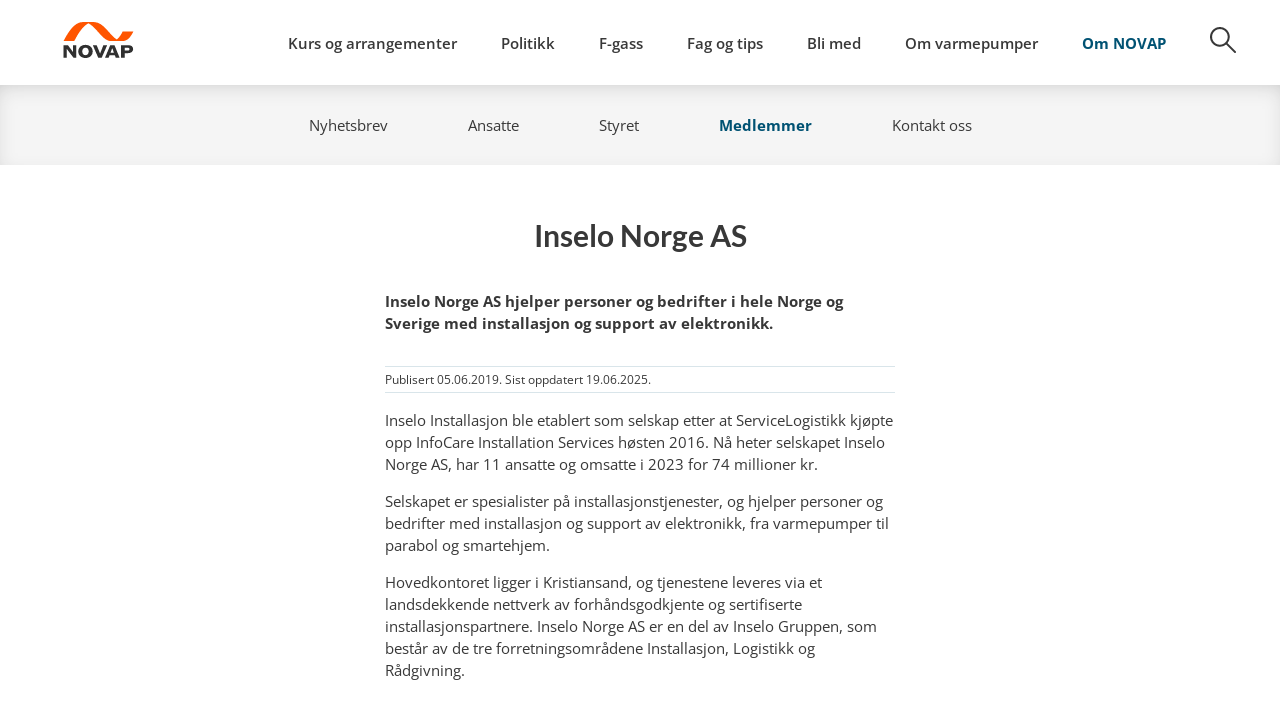

--- FILE ---
content_type: text/html; charset=UTF-8
request_url: https://www.novap.no/om-novap/medlemmer/inselo-installasjon-as
body_size: 4641
content:
<!DOCTYPE html>
<html lang="no">
<head>
    <meta charset="utf-8">
    <meta http-equiv="X-UA-Compatible" content="IE=edge">
    <meta name="viewport" content="width=device-width, initial-scale=1">

    <title>
                            Inselo Installasjon AS – Varmepumpeforeningen
                    </title>

    <link rel="canonical" href="https://www.novap.no/om-novap/medlemmer/inselo-installasjon-as" />
            <!-- SEO -->
    <meta name="description" content="Inselo Installasjon hjelper personer og bedrifter i hele Norge og Sverige med installasjon og support av elektronikk.">
    <meta name="robots" content="all">

<!-- Open Graph -->
    <meta property="og:title" content="Inselo Installasjon AS – Varmepumpeforeningen">
<meta property="og:site_name" content="Norsk Varmepumpeforening">
    


                    
    
        <link rel="apple-touch-icon" sizes="180x180" href="/apple-touch-icon.png">
<link rel="icon" type="image/svg+xml" sizes="32x32" href="/images/2025/favicon-bolge.svg">
<link rel="icon" type="image/svg+xml" sizes="16x16" href="/images/2025/favicon-bolge.svg">
<link rel="manifest" href="/site.webmanifest">
<link rel="mask-icon" href="/images/2025/favicon-bolge.svg" color="#ff5500">
<meta name="msapplication-TileColor" content="#ff5500">
<meta name="theme-color" content="#ffffff">
        
    <style type="text/css">
        /* lato-100 - latin */
        @font-face {
            font-family: 'Lato';
            font-style: normal;
            font-weight: 100;
            font-display: swap;
            src: local(''),
            url(/fonts/lato-v23-latin-100.woff2) format('woff2'), /* Chrome 26+, Opera 23+, Firefox 39+ */
            url(/fonts/lato-v23-latin-100.woff) format('woff'); /* Chrome 6+, Firefox 3.6+, IE 9+, Safari 5.1+ */
        }
        /* lato-300 - latin */
        @font-face {
            font-family: 'Lato';
            font-style: normal;
            font-weight: 300;
            font-display: swap;
            src: local(''),
            url(/fonts/lato-v23-latin-300.woff2) format('woff2'), /* Chrome 26+, Opera 23+, Firefox 39+ */
            url(/fonts/lato-v23-latin-300.woff) format('woff'); /* Chrome 6+, Firefox 3.6+, IE 9+, Safari 5.1+ */
        }
        /* lato-300italic - latin */
        @font-face {
            font-family: 'Lato';
            font-style: italic;
            font-weight: 300;
            font-display: swap;
            src: local(''),
            url(/fonts/lato-v23-latin-300italic.woff2) format('woff2'), /* Chrome 26+, Opera 23+, Firefox 39+ */
            url(/fonts/lato-v23-latin-300italic.woff) format('woff'); /* Chrome 6+, Firefox 3.6+, IE 9+, Safari 5.1+ */
        }
        /* lato-regular - latin */
        @font-face {
            font-family: 'Lato';
            font-style: normal;
            font-weight: 400;
            font-display: swap;
            src: local(''),
            url(/fonts/lato-v23-latin-regular.woff2) format('woff2'), /* Chrome 26+, Opera 23+, Firefox 39+ */
            url(/fonts/lato-v23-latin-regular.woff) format('woff'); /* Chrome 6+, Firefox 3.6+, IE 9+, Safari 5.1+ */
        }
        /* lato-italic - latin */
        @font-face {
            font-family: 'Lato';
            font-style: italic;
            font-weight: 400;
            font-display: swap;
            src: local(''),
            url(/fonts/lato-v23-latin-italic.woff2) format('woff2'), /* Chrome 26+, Opera 23+, Firefox 39+ */
            url(/fonts/lato-v23-latin-italic.woff) format('woff'); /* Chrome 6+, Firefox 3.6+, IE 9+, Safari 5.1+ */
        }
        /* lato-700 - latin */
        @font-face {
            font-family: 'Lato';
            font-style: normal;
            font-weight: 700;
            font-display: swap;
            src: local(''),
            url(/fonts/lato-v23-latin-700.woff2) format('woff2'), /* Chrome 26+, Opera 23+, Firefox 39+ */
            url(/fonts/lato-v23-latin-700.woff) format('woff'); /* Chrome 6+, Firefox 3.6+, IE 9+, Safari 5.1+ */
        }


        /* open-sans-300 - latin */
        @font-face {
            font-family: 'Open Sans';
            font-style: normal;
            font-weight: 300;
            font-display: swap;
            src: local(''),
            url(/fonts/open-sans-v34-latin-300.woff2) format('woff2'), /* Chrome 26+, Opera 23+, Firefox 39+ */
            url(/fonts/open-sans-v34-latin-300.woff) format('woff'); /* Chrome 6+, Firefox 3.6+, IE 9+, Safari 5.1+ */
        }
        /* open-sans-regular - latin */
        @font-face {
            font-family: 'Open Sans';
            font-style: normal;
            font-weight: 400;
            font-display: swap;
            src: local(''),
            url(/fonts/open-sans-v34-latin-regular.woff2) format('woff2'), /* Chrome 26+, Opera 23+, Firefox 39+ */
            url(/fonts/open-sans-v34-latin-regular.woff) format('woff'); /* Chrome 6+, Firefox 3.6+, IE 9+, Safari 5.1+ */
        }
        /* open-sans-600 - latin */
        @font-face {
            font-family: 'Open Sans';
            font-style: normal;
            font-weight: 600;
            font-display: swap;
            src: local(''),
            url(/fonts/open-sans-v34-latin-600.woff2) format('woff2'), /* Chrome 26+, Opera 23+, Firefox 39+ */
            url(/fonts/open-sans-v34-latin-600.woff) format('woff'); /* Chrome 6+, Firefox 3.6+, IE 9+, Safari 5.1+ */
        }
        /* open-sans-700 - latin */
        @font-face {
            font-family: 'Open Sans';
            font-style: normal;
            font-weight: 700;
            font-display: swap;
            src: local(''),
            url(/fonts/open-sans-v34-latin-700.woff2) format('woff2'), /* Chrome 26+, Opera 23+, Firefox 39+ */
            url(/fonts/open-sans-v34-latin-700.woff) format('woff'); /* Chrome 6+, Firefox 3.6+, IE 9+, Safari 5.1+ */
        }
        /* open-sans-300italic - latin */
        @font-face {
            font-family: 'Open Sans';
            font-style: italic;
            font-weight: 300;
            font-display: swap;
            src: local(''),
            url(/fonts/open-sans-v34-latin-300italic.woff2) format('woff2'), /* Chrome 26+, Opera 23+, Firefox 39+ */
            url(/fonts/open-sans-v34-latin-300italic.woff) format('woff'); /* Chrome 6+, Firefox 3.6+, IE 9+, Safari 5.1+ */
        }
        /* open-sans-italic - latin */
        @font-face {
            font-family: 'Open Sans';
            font-style: italic;
            font-weight: 400;
            font-display: swap;
            src: local(''),
            url(/fonts/open-sans-v34-latin-italic.woff2) format('woff2'), /* Chrome 26+, Opera 23+, Firefox 39+ */
            url(/fonts/open-sans-v34-latin-italic.woff) format('woff'); /* Chrome 6+, Firefox 3.6+, IE 9+, Safari 5.1+ */
        }
        /* open-sans-600italic - latin */
        @font-face {
            font-family: 'Open Sans';
            font-style: italic;
            font-weight: 600;
            font-display: swap;
            src: local(''),
            url(/fonts/open-sans-v34-latin-600italic.woff2) format('woff2'), /* Chrome 26+, Opera 23+, Firefox 39+ */
            url(/fonts/open-sans-v34-latin-600italic.woff) format('woff'); /* Chrome 6+, Firefox 3.6+, IE 9+, Safari 5.1+ */
        }
        /* open-sans-700italic - latin */
        @font-face {
            font-family: 'Open Sans';
            font-style: italic;
            font-weight: 700;
            font-display: swap;
            src: local(''),
            url(/fonts/open-sans-v34-latin-700italic.woff2) format('woff2'), /* Chrome 26+, Opera 23+, Firefox 39+ */
            url(/fonts/open-sans-v34-latin-700italic.woff) format('woff'); /* Chrome 6+, Firefox 3.6+, IE 9+, Safari 5.1+ */
        }

    </style>

      <link rel="stylesheet" href="/build/screen.7b3f9502.css" integrity="sha384-WnQDLaB5fUQFlWYeZW915B3N//5u6ncnJZ+Ch6F16Y3yam06jLLbDNZadJcU8NwN">
  
            <script type="text/javascript" src="//script.crazyegg.com/pages/scripts/0131/6388.js" async="async"></script>
</head>
<body class="" >
        <!-- Google Tag Manager -->
<script>(function(w,d,s,l,i){w[l]=w[l]||[];w[l].push({'gtm.start':
      new Date().getTime(),event:'gtm.js'});var f=d.getElementsByTagName(s)[0],
    j=d.createElement(s),dl=l!='dataLayer'?'&l='+l:'';j.async=true;j.src=
    'https://www.googletagmanager.com/gtm.js?id='+i+dl;f.parentNode.insertBefore(j,f);
  })(window,document,'script','dataLayer','GTM-PKVDXH3');</script>
<!-- End Google Tag Manager -->

                <header class="section header-section">
  <div class="section-inner header-section-inner">

    <a title="Trykk her for hjem" class="main-header-logo" href="/"><img
        width="117" height="36"
        src="/images/2025/novap_2025.svg"
        alt="Trykk her for hjem"/></a>
    


  <nav id="top-menu">
    <ul class="top-menu-ul unstyled">

              <li
          class="top-menu-item ">

          <a class="top-menu-item-link"  href=      /arrangement
  >Kurs og arrangementer</a>
        </li>
              <li
          class="top-menu-item ">

          <a class="top-menu-item-link"  href=      /politikk/politikk-utspill
  >Politikk</a>
        </li>
              <li
          class="top-menu-item ">

          <a class="top-menu-item-link"  href=      /f-gass
  >F-gass</a>
        </li>
              <li
          class="top-menu-item ">

          <a class="top-menu-item-link"  href=      /fag-og-tips
  >Fag og tips</a>
        </li>
              <li
          class="top-menu-item ">

          <a class="top-menu-item-link"  href=      /medlemssenter
  >Bli med</a>
        </li>
              <li
          class="top-menu-item ">

          <a class="top-menu-item-link"  href=      /om-varmepumper
  >Om varmepumper</a>
        </li>
              <li
          class="top-menu-item top-menu-item-active">

          <a class="top-menu-item-link"  href=      /om-novap
  >Om NOVAP</a>
        </li>
            <li>
        <a class="top-menu-search-link" aria-label="Søk"
           href="/search">
          <svg class="top-menu-search" xmlns="http://www.w3.org/2000/svg"
               width="26" height="26" viewBox="0 0 1024 1024">
            <defs>
              <style>.cls-1 {
                      fill: #383838;
                  }</style>
            </defs>
            <title>icon-</title>
            <path class="cls-1"
                  d="M1012,954.08,691.62,633.63a387.32,387.32,0,0,0,86.62-244.5C778.24,174.56,603.68,0,389.12,0S0,174.56,0,389.13,174.56,778.26,389.12,778.26a387.26,387.26,0,0,0,244.58-86.7L954.08,1012A41,41,0,0,0,1012,954.08ZM81.92,389.13c0-169.41,137.8-307.21,307.2-307.21s307.2,137.8,307.2,307.21-137.8,307.2-307.2,307.2S81.92,558.53,81.92,389.13Z"/>
          </svg>
        </a>
      </li>
      <li class="search-spacer">&nbsp;</li>
      <li class="search-container-mobile">
        <form action="/search" method="get" class="search-form-mobile">
          <div class="search-input-icon">
            <button type="submit" class="search-submit-mobile" aria-label="Søk">
              <svg class="top-menu-search" xmlns="http://www.w3.org/2000/svg"
                   width="30" height="30" viewBox="0 0 1024 1024">
                <defs>
                  <style>.cls-1 {
                          fill: #383838;
                      }</style>
                </defs>
                <title>icon-</title>
                <path class="cls-1"
                      d="M1012,954.08,691.62,633.63a387.32,387.32,0,0,0,86.62-244.5C778.24,174.56,603.68,0,389.12,0S0,174.56,0,389.13,174.56,778.26,389.12,778.26a387.26,387.26,0,0,0,244.58-86.7L954.08,1012A41,41,0,0,0,1012,954.08ZM81.92,389.13c0-169.41,137.8-307.21,307.2-307.21s307.2,137.8,307.2,307.21-137.8,307.2-307.2,307.2S81.92,558.53,81.92,389.13Z"/>
              </svg>
            </button>

            <input id="search-input" type="search" name="query" class="search-field" value=""
                   placeholder="Søk"/>
          </div>


        </form>
      </li>
          </ul>
    <button class="hamburger hamburger--spring" type="button" aria-label="Menu"
            aria-controls="navigation" aria-expanded="true/false">
        <span class="hamburger-box">
          <span class="hamburger-inner"></span>
        </span> <span class="hamburger-label">meny</span>
    </button>
  </nav>

  </div>

</header>
    <header class="header-sub">
    <nav id="submenu">
      <ul class="unstyled header-sub-menu">
                  <li
            class="header-sub-item ">
                          <a href="/om-novap/nyhetsbrev">
                Nyhetsbrev</a>
                      </li>
                  <li
            class="header-sub-item ">
                          <a href="/om-novap/ansatte">
                Ansatte</a>
                      </li>
                  <li
            class="header-sub-item ">
                          <a href="/om-novap/styret">
                Styret</a>
                      </li>
                  <li
            class="header-sub-item header-sub-active">
                          <a href="/om-novap/medlemmer">
                Medlemmer</a>
                      </li>
                  <li
            class="header-sub-item ">
                          <a href="/om-novap/kontakt-oss">
                Kontakt oss</a>
                      </li>
              </ul>
    </nav>
  </header>

    
                <main role="main">
            <div class="ArticlePage">
  <article class="ArticlePage">
    
      <div class="ArticlePage-start ">
                  <h1>Inselo Norge AS</h1>
                    <p >
            Inselo Norge AS hjelper personer og bedrifter i hele Norge og Sverige med installasjon og support av elektronikk.
          </p>
                        </div>
                              <div class="ArticlePage-byline">

                  Publisert 05.06.2019.                       Sist oppdatert 19.06.2025.
                                </div>
          
            <div class="ArticlePage-body wysiwig">
              <p>Inselo Installasjon ble etablert som selskap etter at ServiceLogistikk kjøpte opp InfoCare Installation Services høsten 2016. Nå heter selskapet Inselo Norge AS, har 11 ansatte og omsatte i 2023 for 74 millioner kr. </p>

<p>Selskapet er spesialister på installasjonstjenester, og hjelper personer og bedrifter med installasjon og support av elektronikk, fra varmepumper til parabol og smartehjem.</p>

<p>Hovedkontoret ligger i Kristiansand, og tjenestene leveres via et landsdekkende nettverk av forhåndsgodkjente og sertifiserte installasjonspartnere. Inselo Norge AS er en del av Inselo Gruppen, som består av de tre forretningsområdene Installasjon, Logistikk og Rådgivning. </p>

<p><br>
<strong>Inselo Norge AS</strong><br>
Vige Havnevei 4<br>
4633 Kristiansand S<br>
<a href="http://www.inselo.no/" target="_blank" data-href="http://www.inselo.no/">www.inselo.no/</a><br>
support@inselo.no<br>
Telefon: 23 00 59 90</p>
      </div>
    
    
  </article>
    </div>
<div class="container">
      <div class="border"></div>
    
</div>
</div>

    </main>

                <footer class="footer">
    <div class="FooterMenu">
  <ul class="FooterMenu-root unstyled">
                  <li class="FooterMenu-item">

          <a href="https://www.mynewsdesk.com/no/novap" target="_blank"  >Presserom</a>
          <ul class="FooterMenu-subItems unstyled">


                      </ul>
        </li>
              <li class="FooterMenu-item">

          <a href="/f-gass"   >F-gass</a>
          <ul class="FooterMenu-subItems unstyled">


                                          <li class="FooterMenu-subItem">
                  <a href="/f-gass/novap-digital" >
                    Novap Digital
                  </a></li>
                                    </ul>
        </li>
              <li class="FooterMenu-item">

          <a href="/arrangement"   >Kurskalender</a>
          <ul class="FooterMenu-subItems unstyled">


                                          <li class="FooterMenu-subItem">
                  <a href="/arrangement/vare-kurs" >
                    Våre kurs
                  </a></li>
                              <li class="FooterMenu-subItem">
                  <a href="/kurs" >
                    Kurslokasjoner
                  </a></li>
                              <li class="FooterMenu-subItem">
                  <a href="https://kurs.novap.no/login/index.php" target="_blank">
                    Kursportal
                  </a></li>
                              <li class="FooterMenu-subItem">
                  <a href="/arrangement/arrangementer" >
                    Arrangementer
                  </a></li>
                                    </ul>
        </li>
              <li class="FooterMenu-item">

          <a href="/politikk"   >Politiske saker</a>
          <ul class="FooterMenu-subItems unstyled">


                                          <li class="FooterMenu-subItem">
                  <a href="/politikk/politikk-utspill" >
                    NOVAP mener
                  </a></li>
                              <li class="FooterMenu-subItem">
                  <a href="/politikk/horingssvar" >
                    Høringssvar
                  </a></li>
                              <li class="FooterMenu-subItem">
                  <a href="/politikk/innlegg" >
                    Innlegg
                  </a></li>
                              <li class="FooterMenu-subItem">
                  <a href="/politikk/lover-og-regler" >
                    Lover og regler
                  </a></li>
                              <li class="FooterMenu-subItem">
                  <a href="/politikk/statsbudsjettet" >
                    Statsbudsjettet
                  </a></li>
                                    </ul>
        </li>
              <li class="FooterMenu-item">

          <a href="/om-novap"   >Om NOVAP</a>
          <ul class="FooterMenu-subItems unstyled">


                                          <li class="FooterMenu-subItem">
                  <a href="/om-novap/kontakt-oss" >
                    Kontakt oss
                  </a></li>
                              <li class="FooterMenu-subItem">
                  <a href="/om-novap/ansatte" >
                    Ansatte
                  </a></li>
                              <li class="FooterMenu-subItem">
                  <a href="/om-novap/styret" >
                    Styret
                  </a></li>
                              <li class="FooterMenu-subItem">
                  <a href="/om-novap/medlemmer" >
                    Medlemmer
                  </a></li>
                                    </ul>
        </li>
              <li class="FooterMenu-item">

          <a href="/medlemssenter"   >Medlemskap</a>
          <ul class="FooterMenu-subItems unstyled">


                                          <li class="FooterMenu-subItem">
                  <a href="/medlemssenter/fordeler" >
                    Bli godkjent
                  </a></li>
                              <li class="FooterMenu-subItem">
                  <a href="/medlemssenter/medlemskap" >
                    Bli medlem
                  </a></li>
                              <li class="FooterMenu-subItem">
                  <a href="/medlemssenter/medlemsfordeler" >
                    Medlemsfordeler
                  </a></li>
                              <li class="FooterMenu-subItem">
                  <a href="/medlemssenter/hva-gjor-novap" >
                    Hva gjør NOVAP?
                  </a></li>
                                    </ul>
        </li>
              <li class="FooterMenu-item">

          <a href="/fag-og-tips"   >Fag og tips</a>
          <ul class="FooterMenu-subItems unstyled">


                      </ul>
        </li>
            </ul>
</div>
    <div class="footer-bottom">
        <a title="Trykk her for hjem" class="footer-logo" href="/"> <img width="130" height="40" src="/images/2025/novap_2025.svg" alt="Trykk her for hjem"/> </a>
        <p class="footer-bottom-desc">Norsk Varmepumpeforening er en uavhengig interesseorganisasjon som arbeider for økt anvendelse av varmepumper i det norske energisystemet. <a href="/personvernerklaring">Personvern</a></a></p>
    </div>
</footer>
    
        <script  src="/scripts/jquery-3.3.1.min.js"></script>

<script type="text/javascript">
function menu ($) {
  $('.hamburger').on('click', function  (event) {



    event.preventDefault();
    this.classList.toggle('is-active');
    if (this.classList.contains('is-active')) {
      $('.top-menu-ul').addClass('top-menu-ul-shown')
      $('body').addClass('top-menu-shown')
    } else {
      $('.top-menu-ul').removeClass('top-menu-ul-shown')
      $('body').removeClass('top-menu-shown')
    }
  })

  $('.search-container-mobile .search-field').on('input', function() {
    if (this.value) {
      $('.search-submit').css({color: '#005273'})
    }
  })

}



$(document).ready(function () {
  menu($)
});
</script>
        <!-- Google Tag Manager (noscript) -->
    <noscript><iframe src="https://www.googletagmanager.com/ns.html?id=GTM-PKVDXH3"
                      height="0" width="0" style="display:none;visibility:hidden"></iframe></noscript>
    <!-- End Google Tag Manager (noscript) -->
</body>
</html>


--- FILE ---
content_type: text/css
request_url: https://www.novap.no/build/screen.7b3f9502.css
body_size: 9233
content:
:root{--article-width:510px}

/*!
Pure v1.0.0
Copyright 2013 Yahoo!
Licensed under the BSD License.
https://github.com/yahoo/pure/blob/master/LICENSE.md
*/
/*!
normalize.css v^3.0 | MIT License | git.io/normalize
Copyright (c) Nicolas Gallagher and Jonathan Neal
*/
/*! normalize.css v3.0.3 | MIT License | github.com/necolas/normalize.css */html{-ms-text-size-adjust:100%;-webkit-text-size-adjust:100%;font-family:sans-serif}body{margin:0}article,aside,details,figcaption,figure,footer,header,hgroup,main,menu,nav,section,summary{display:block}audio,canvas,progress,video{display:inline-block;vertical-align:baseline}audio:not([controls]){display:none;height:0}[hidden],template{display:none}a{background-color:transparent}a:active,a:hover{outline:0}abbr[title]{border-bottom:1px dotted}b,strong{font-weight:700}dfn{font-style:italic}h1{font-size:2em;margin:.67em 0}mark{background:#ff0;color:#000}small{font-size:80%}sub,sup{font-size:75%;line-height:0;position:relative;vertical-align:baseline}sup{top:-.5em}sub{bottom:-.25em}img{border:0}svg:not(:root){overflow:hidden}figure{margin:1em 40px}hr{box-sizing:content-box;height:0}pre{overflow:auto}code,kbd,pre,samp{font-family:monospace,monospace;font-size:1em}button,input,optgroup,select,textarea{color:inherit;font:inherit;margin:0}button{overflow:visible}button,select{text-transform:none}button,html input[type=button],input[type=reset],input[type=submit]{-webkit-appearance:button;cursor:pointer}button[disabled],html input[disabled]{cursor:default}button::-moz-focus-inner,input::-moz-focus-inner{border:0;padding:0}input{line-height:normal}input[type=checkbox],input[type=radio]{box-sizing:border-box;padding:0}input[type=number]::-webkit-inner-spin-button,input[type=number]::-webkit-outer-spin-button{height:auto}input[type=search]{-webkit-appearance:textfield;box-sizing:content-box}input[type=search]::-webkit-search-cancel-button,input[type=search]::-webkit-search-decoration{-webkit-appearance:none}fieldset{border:1px solid silver;margin:0 2px;padding:.35em .625em .75em}legend{border:0;padding:0}textarea{overflow:auto}optgroup{font-weight:700}table{border-collapse:collapse;border-spacing:0}td,th{padding:0}.hidden,[hidden]{display:none!important}.pure-img{display:block;height:auto;max-width:100%}*,:after,:before{box-sizing:border-box;-moz-box-sizing:border-box;-webkit-box-sizing:border-box}html{font-size:100%}body,html{background:#fff}body{color:#383838;font-family:Open Sans,sans-serif;font-size:15px;letter-spacing:0;line-height:1.5;text-align:left}.unstyled{list-style-type:none;padding:0}.no-underline{text-decoration:none}.headline,h1,h2,h3,h4,h5,h6{font-family:Lato,Arial,sans-serif;letter-spacing:0;margin:0 0 8px}h1,h2,h3,h4,h5{color:#383838}h1{font-size:30px}h2{font-size:22px}h3{font-size:20px}h4{font-size:18px}h5{font-size:1rem}p{color:#383838;font-size:15px;letter-spacing:0;line-height:22px;margin-top:0;text-align:left}a{color:#005273}img{image-rendering:-webkit-optimize-contrast}button{outline:none}button::-moz-focus-inner{border:0;padding:0}.section-inner{display:flex;justify-content:center;margin:0 auto;max-width:1200px;min-width:1024px}@media screen and (max-width:1024px){.section-inner{margin:0;min-width:100%;padding:0 10px}}.hidden,.mobile-only{display:none}@media screen and (max-width:1024px){.medium-only{display:initial}}@media screen and (max-width:768px){.mobile-only{display:initial}.hide-on-mobile{display:none}}.sr-only{clip:rect(0,0,0,0);border-width:0;height:1px;margin:-1px;overflow:hidden;padding:0;position:absolute;white-space:nowrap;width:1px}

/*!
 * Hamburgers
 * @description Tasty CSS-animated hamburgers
 * @author Jonathan Suh @jonsuh
 * @site https://jonsuh.com/hamburgers
 * @link https://github.com/jonsuh/hamburgers
 */.hamburger{background-color:transparent;border:0;color:inherit;cursor:pointer;display:inline-block;font:inherit;margin:0;overflow:visible;padding:0;text-transform:none;transition-duration:.15s;transition-property:opacity,filter;transition-timing-function:linear}.hamburger:hover{opacity:.7}.hamburger-box{display:inline-block;height:17px;position:relative;width:27px}.hamburger-inner{display:block;margin-top:-1.5px;top:50%}.hamburger-inner,.hamburger-inner:after,.hamburger-inner:before{background-color:#383838;border-radius:6px;height:3px;position:absolute;transition-duration:.15s;transition-property:transform;transition-timing-function:ease;width:27px}.hamburger-inner:after,.hamburger-inner:before{content:"";display:block}.hamburger-inner:before{top:-7px}.hamburger-inner:after{bottom:-7px}.hamburger--spring .hamburger-inner{top:1.5px;transition:background-color 0s linear .13s}.hamburger--spring .hamburger-inner:before{top:7px;transition:top .1s cubic-bezier(.33333,.66667,.66667,1) .2s,transform .13s cubic-bezier(.55,.055,.675,.19)}.hamburger--spring .hamburger-inner:after{top:14px;transition:top .2s cubic-bezier(.33333,.66667,.66667,1) .2s,transform .13s cubic-bezier(.55,.055,.675,.19)}.hamburger--spring.is-active .hamburger-inner{background-color:transparent;transition-delay:.22s}.hamburger--spring.is-active .hamburger-inner:before{top:0;transform:translate3d(0,7px,0) rotate(45deg);transition:top .1s cubic-bezier(.33333,0,.66667,.33333) .15s,transform .13s cubic-bezier(.215,.61,.355,1) .22s}.hamburger--spring.is-active .hamburger-inner:after{top:0;transform:translate3d(0,7px,0) rotate(-45deg);transition:top .2s cubic-bezier(.33333,0,.66667,.33333),transform .13s cubic-bezier(.215,.61,.355,1) .22s}.header-section{box-shadow:0 2px 14px 0 hsla(0,0%,67%,.5);padding:0 2rem}.header-section-inner{align-items:center;flex-direction:row}.main-header-logo{flex-grow:2;margin:22px 0}.top-menu-shown .header-section,.top-menu-shown .top-menu-ul{background:#e4edf1}.top-menu-ul{align-items:center;display:flex}.top-menu-item-link{color:#383838;display:block;font-weight:600;letter-spacing:0;line-height:16px;padding:0 22px;text-align:center;text-decoration:none}.top-menu-item-link:hover{text-decoration:underline}.top-menu-item-active .top-menu-item-link{color:#005273;font-weight:bolder}.top-menu-search-link{padding:0 0 0 22px}.top-menu-search path{fill:#383838}.hamburger,.search-container-mobile{display:none}.header-sub{background:#f5f5f5;box-shadow:inset 0 6px 26px -13px #aaa}.header-sub-menu{height:80px;margin:0 auto;max-width:1024px}.header-sub-item a,.header-sub-menu{align-items:center;display:flex;justify-content:center}.header-sub-item a{color:#383838;padding:1rem 2.5rem;text-align:center;text-decoration:none}.header-sub-active a{color:#005273;font-weight:700}@media screen and (max-width:600px){.header-sub-item a{margin:7px 0;padding:0 1rem;text-decoration:none;white-space:nowrap}.header-sub-menu{flex-wrap:wrap;width:100%}.hamburger-label{position:relative;top:-5px}}@media screen and (max-width:580px){.header-sub-item a{border-right:1px solid #ccc;padding:0 6px;text-decoration:none}.header-sub-item:last-of-type a{border-right:none}.header-sub-menu{height:auto;min-height:50px}}@media screen and (max-width:1024px){.hamburger{display:block}ul.top-menu-ul{align-items:flex-start;background:#fff;display:flex;flex-direction:column;height:calc(100vh - 69px);left:0;max-height:0;opacity:.2;overflow:hidden;padding:2rem 0 0;position:absolute;top:69px;transition:.3s ease;visibility:hidden;width:100%}ul.top-menu-ul-shown{background:#fff;max-height:2000px;opacity:1;overflow:auto;position:fixed;transition:.5s ease;visibility:visible}.top-menu-item{display:block;padding:1rem;width:100%}.top-menu-item-link{color:#005273;display:block;font-size:20px;font-weight:600;letter-spacing:.5px;line-height:16px;margin:.5rem 10px;padding:0;text-align:center;text-decoration:none;width:100%}.top-menu-search-link{display:none}.search-spacer{display:block;flex-grow:2}.search-container-mobile{background:#fff;display:flex;justify-content:center;margin:0;padding:2rem 2rem 6rem;width:100%}.search-input-icon{display:flex}.search-field{align-items:center;border:none;border-radius:0;display:flex;flex-grow:1;font-size:26px;height:62px;padding:0 .5rem;width:100%}.search-field:focus{border:none}.search-submit-mobile{align-items:center;background:transparent;border:0;color:transparent;display:inline-flex;font-size:24px;height:62px;justify-content:center}}.footer{align-items:center;background:#efefef;display:flex;flex-direction:column;margin:3rem 0 0;padding:64px 0}.footer-bottom,.footer-menu{display:flex;max-width:1024px}.footer-menu{justify-content:space-between;margin:0 0 75px;width:100%}.footer-menu-list{margin:0 1rem 0 0;max-width:240px}.footer-menu-list li{letter-spacing:.5px;margin-bottom:1rem;text-align:left}.footer-menu-list li a{color:#383838;font-size:15px;font-weight:600;text-decoration:none}.footer-menu-title{color:#005273;font-size:15px;font-weight:700;margin-bottom:2rem}.footer-bottom{height:40px}.footer-logo{display:block}.footer-bottom-desc{line-height:1.4;margin:0 140px 0 60px;max-width:640px}.footer-so-me{display:flex}.footer-so-me form{height:30px;margin:0 15px;width:30px}.footer-so-me form input{background-color:#005273;background-position:50%;background-repeat:no-repeat;background-size:22px;border:none;border-radius:2px;cursor:pointer;height:30px;outline:none;width:30px}.footer-so-me form input:hover{transision:.5s linear;opacity:.5;transform:scale(1.03)}@media screen and (max-width:1024px){.footer{padding:64px 1rem}.footer-bottom{flex-direction:column;height:auto}.footer-logo{margin:0 auto}.footer-bottom-desc{margin:1rem auto;text-align:center}.footer-so-me{margin:0 auto}.footer-menu{flex-wrap:wrap;justify-content:center}ul.footer-menu-list{margin-bottom:2rem;min-width:45%;width:50%}.footer-menu-list li{margin-bottom:0}.footer-menu-title{margin-bottom:.5rem}}@media screen and (max-width:600px){ul.footer-menu-list{margin-bottom:2rem;min-width:100%;width:100%}.footer-menu-list li{text-align:center}.footer-menu{flex-direction:column;justify-content:top}}.header-image{background:no-repeat;background-color:#005273;background-size:cover;display:flex;height:450px;margin-bottom:95px;width:100%}.header-image-centrist{display:flex;flex-direction:column;height:100%;justify-content:space-between;margin:auto;max-width:1440px;width:100%}.header-image-content{margin:auto 0 0 190px;max-width:650px;padding-bottom:1.5rem}.header-image-content,.header-image-message>*{color:#fff;font-family:Lato,sans-serif;font-size:22px;font-style:italic;line-height:25px;text-shadow:.5px .5px 20px #000}.header-image-message>*{letter-spacing:0;text-align:left}.header-image-headline{color:#fff;font-family:Lato,sans-serif;font-size:50px;font-weight:700;line-height:55px;text-align:left;text-shadow:.5px .5px 20px #000}.header-image-top{color:#fff;margin:24px auto 0;max-width:1280px;padding:0 2rem;width:100%}.header-image-top-item{color:#fff;font-family:Lato,sans-serif;font-size:13px;line-height:25px}a.header-image-top-item{font-style:italic}.header-image-btn{background:#ed2c22;color:#fff;display:inline-block;font-size:15px;font-weight:700;height:52px;letter-spacing:.25px;line-height:52px;margin:1.6rem 0 0;text-align:center;text-decoration:none;width:270px}.header-image-bottom{color:#fff;font-size:15px;line-height:25px;margin:auto 0 0;padding:0 0 40px 22px;text-align:left}@media screen and (max-width:1280px){.header-image-content{margin:150px 0 0 100px}}@media screen and (max-width:1024px){.header-image{height:370px;width:100%}.header-image-content{margin:5rem 22px 4rem}.header-image-headline{font-size:30px;line-height:1.2}.header-image-bottom{padding:0 22px 2rem}}@media screen and (max-width:600px){.header-image{height:auto;width:100%}.header-image-content{margin:3rem 1rem;text-align:center}.header-image-headline{font-size:26px;text-align:center}.header-image-bottom{padding:0 2rem 2rem}}.ArticlePage-start{display:flex;flex-direction:column;padding:3rem 0 2rem}.ArticlePage-start h1,.ArticlePage-start p{font-weight:700;margin:0 auto 1rem;max-width:510px;width:100%}.ArticlePage-start p:last-of-type{margin-bottom:0}.ArticlePage-start h1{margin-bottom:2rem;text-align:center}.ArticlePage-start-no-body h1{margin-bottom:0}.ArticlePage article{align-items:center;display:flex;flex-direction:column;margin:0 auto;max-width:1280px}.ArticlePage-body{margin:0 auto;max-width:510px}.ArticlePage-body img{max-width:100%}.ArticlePage-image{margin:1rem auto;max-width:510px}.ArticlePage-byline{align-items:center;border-color:rgba(179,204,213,.5);border-style:solid;border-width:1px 0;box-sizing:border-box;display:flex;font-size:.75rem;height:27px;margin:0 0 1rem;max-width:510px;padding:0;width:100%}.ArticlePage-byline img{display:inline-block;height:25px;margin:0 .5rem 0 0;width:25px}@media screen and (max-width:1280px){.ArticlePage article{margin:0 10px}}.ArticleBodyContinuationPagePart{margin:0 auto;max-width:510px}.ArticleBodyContinuationPagePart img{max-width:100%}.EventSeries{align-items:flex-start;justify-content:center}.EventSeries-article{max-width:600px;width:100%}.EventSeries-sidebar{display:block;margin:0 0 0 130px;max-width:300px;width:100%}.EventSeries-blue-btn{background:#005273;color:#fff;display:block;font-size:20px;font-weight:700;height:70px;line-height:70px;text-align:center;text-decoration:none;width:100%}.EventSeries-price{background:#e4edf1;margin:1rem 0;padding:1.5rem 3rem 40px;width:100%}.EventSeries-price-title{color:#383838;font-size:15px;font-weight:700;line-height:22px;margin:0 0 10px;text-align:center;text-transform:uppercase}.EventSeries-price-price{color:#383838;font-family:Lato,Arial,sans-serif;font-size:30px;font-weight:700;line-height:1.3;margin:0 0 4px;text-align:center}.EventSeries-price-desc{color:#383838;font-size:15px;line-height:22px;margin:0 0 1rem;text-align:center}.EventSeries-price-or{margin:1rem 0}.EventSeries-price-skip{color:#383838;font-size:13px;font-style:italic;line-height:22px;margin:0 0 1rem;text-align:center}@media screen and (max-width:1024px){.EventSeries-sidebar{margin:0 0 0 20px}.EventSeries-article{max-width:100%}.EventSeries{padding:0 20px}}@media screen and (max-width:700px){.EventSeries{flex-direction:column}.EventSeries-sidebar{margin:0;max-width:100%;order:1}.EventSeries-article{order:2;width:100%}}.NovapForm{margin:0 auto;max-width:460px}.NovapForm,.NovapForm .form-group{display:flex;flex-direction:column}.NovapForm .form-group{margin:0 auto 20px;width:100%}.NovapForm .control-label{color:#fff;display:block;font-size:10px;margin-bottom:2px;order:0;transition:1s;width:100%}.NovapForm .form-control{border:1px solid #979797;height:46px;line-height:46px;order:1;padding:10px;width:100%}.NovapForm textarea.form-control{height:auto;line-height:normal;min-height:6em;resize:height}.NovapForm .form-control:focus+.control-label,.NovapForm .with-value+.control-label{color:#383838}.NovapForm .with-value:valid+.control-label{color:#0d8611}.NovapForm .with-value:invalid+.control-label{color:#c10808;font-weight:700}.NovapForm .submit-button{background:#0d8611;border:1px solid #0d8611;color:#fff;display:block;font-family:Lato,Arial,sans-serif;font-size:1.3333rem;font-weight:700;height:73px;margin:15px 0 0;width:100%}.hero-image{background:no-repeat;background-size:cover;display:flex;height:470px;margin-bottom:55px;width:100%}.hero-image-text-blur a{text-shadow:none}.hero-image-text-blur{text-shadow:0 0 8px rgba(0,0,0,.8),2px 2px 4px #000}.hero-image-centrist{display:flex;flex-direction:column;height:100%;justify-content:space-between;margin:auto;max-width:1024px;width:100%}.hero-image-content{color:#fff;font-family:Lato,sans-serif;font-size:22px;line-height:25px;margin:70px 0 0 22px;max-width:650px}.hero-image-headline{color:#fff;font-family:Lato,sans-serif;font-size:50px;font-weight:700;line-height:55px;text-align:left}.hero-image-btn{background:#f50;color:#fff;display:inline-block;font-size:15px;font-style:normal;font-weight:700;height:52px;letter-spacing:.25px;line-height:52px;margin:1.6rem 0 0;text-align:center;text-decoration:none;width:270px}.hero-image-bottom{color:#fff;font-size:15px;line-height:25px;margin:auto 0 0;padding:0 0 40px 22px;text-align:left}.hero-image-bottom-inner{background:rgba(0,0,0,.3);border-radius:5px;display:inline-block;padding:5px}@media screen and (max-width:1440px){.hero-image{height:470px;width:100%}.hero-image-bottom{padding:0 0 20px 22px}}@media screen and (max-width:1367px){.hero-image{height:435px;width:100%}.hero-image-content{margin:50px 0 0 22px}}@media screen and (max-width:1024px){.hero-image{height:370px;width:100%}.hero-image-content{margin:5rem 2rem 1rem}.hero-image-headline{font-size:30px;line-height:1.2}.hero-image-bottom{padding:0 2rem 2rem}}@media screen and (max-width:760px){.hero-image{height:auto;width:100%}.hero-image-content{margin:3rem 1rem;text-align:center}.hero-image-headline{font-size:26px;text-align:center}.hero-image-bottom{padding:0 2rem 2rem}}.artikkelliste-flex{display:flex;justify-content:center}.artikkelliste-3-aside,.artikkelliste-3-img{width:100%}.artikkelliste-3-img-a{background-position:50%;background-size:cover;display:block;padding-top:66.66%}.artikkelliste-third{flex-grow:1;max-width:33.33333%;padding:0 12px}.artikkelliste-3-aside-no-images .artikkelliste-third{margin:0 0 2rem;padding:0 3rem}.artikkelliste-3-aside-no-images .artikkelliste-3-headline{margin:0}.artikkelliste-3-headline a{color:#383838;font-family:Lato,sans-serif;font-size:20px;font-weight:700}.artikkelliste-more-link{align-items:center;color:#383838;display:flex;line-height:32px}.artikkelliste-load-more{align-items:center;display:flex;justify-content:center;line-height:32px;margin-bottom:2rem}.artikkelliste-load-more a{color:#383838;margin:0 1rem}.artikkelliste-prev{display:block}.artikkelliste-more-link svg{fill:#f50;margin-left:20px}@media screen and (min-width:750px) and (max-width:1440px){.artikkelliste{padding:0 1rem}}@media screen and (max-width:750px){.artikkelliste-flex{flex-direction:column}.artikkelliste-third{max-width:100%}}.Promotion{background:#e4edf1;display:flex}.Promotion-content,.Promotion-image{flex-grow:1;min-width:50%}.Promotion-image{background-size:cover;display:block}.Promotion-text{margin:150px 40px 150px 100px;max-width:470px}.Promotion-link{background:#005273;color:#fff;display:inline-block;font-size:15px;font-weight:700;height:49px;line-height:49px;margin-bottom:40px;text-align:center;text-decoration:none;width:270px}@media screen and (max-width:1024px){.Promotion-text{margin:100px auto;max-width:300px}}@media screen and (max-width:750px){.Promotion-text{margin:40px;max-width:100%}.Promotion{display:block}.Promotion-image{height:150px}.Promotion-content,.Promotion-image{min-width:100%}}.mailchimp{color:#fff;padding:90px;width:100%}.mailchimp label{display:block;font-size:10px;margin-bottom:.5rem;transition:1s;width:100%}.mailchimp-content{align-items:center;background:#005273;display:flex;flex-direction:column;max-width:1200px;padding:60px 0 80px;text-align:center}.mailchimp-title{color:#fff;font-size:30px;font-weight:700;margin:0 0 20px;text-align:center}.mailchimp-description{color:#fff;margin:0 0 45px;max-width:400px}.mailchimp-form{padding:0 2rem;width:100%}.mailchimp-input{background:#fff;color:#383838;max-width:440px;padding:0 1rem;text-align:left;width:100%}.mailchimp-input,.mailchimp-submit{border:0;font-size:15px;height:50px;line-height:50px}.mailchimp-submit{background:#e4edf1;color:#005273;font-weight:700;margin:0 0 0 10px;text-align:center;width:180px}.mailchimp-submit:focus,.mailchimp-submit:hover{background:#fff}.mailchimp-link{background:#e4edf1;border:0;color:#005273;font-size:15px;font-weight:700;height:50px;line-height:50px;margin:0 0 0 10px;text-align:center;text-decoration:none;width:180px}.mailchimp-link:focus,.mailchimp-link:hover{background:#fff;text-decoration:underline}.mailchimp-field{margin:0 auto}@media screen and (max-width:1024px){.mailchimp{padding:1rem}}@media screen and (max-width:700px){.mailchimp-field{flex-direction:column}.mailchimp-submit{margin:1rem auto}}.Event .header-image{margin-bottom:4rem}.Event-inner{margin:0 auto 4rem}.Event-main{margin:0 9rem 4rem 100px;width:612px}.Event-aside{max-width:296px;width:100%}.Event-aside-desktop{position:sticky;top:60px}.Event-aside-warning{background:#f0ed7d;color:#000;margin:0 0 1rem;padding:1rem;text-align:center;width:100%}.Event-tabs{box-shadow:0 2px 14px 0 hsla(0,0%,67%,.5);display:flex;margin:2.3rem 0}.Event-tab{x-width:204px;color:#383838;flex:1;height:54px;line-height:54px;text-align:center;text-decoration:none}.Event-tabs-active{background:#005273;color:#fff}.Event-tab-content{display:none}.Event-tab-active{display:block}.Event-tab-active img{width:100%}.Event-signup-btn{background:#c40;border:2px solid #c40;box-shadow:0 2px 14px 0 #aaa;color:#fff;display:block;font-family:Lato,Arial,sans-serif;font-size:1.33333rem;font-weight:700;height:69px;line-height:69px;margin-bottom:20px;text-align:center;text-decoration:none;width:100%}.Event-signup-btn:focus{background:#009743;border:1px solid #005626}.Event-signup-btn:hover{background:#009743;border:2px solid #005626;transition:.2s ease-in}.Event-pricebox{background:#e4edf1;padding:1.4rem 2rem 2.5rem;text-align:center;width:100%}.Event-pricebox-or{margin:1rem 0}.Event-pricebox-price{font-size:2rem;font-weight:700}.Event-pricebox-other-event{display:block;margin-top:.5rem}@media screen and (max-width:1366px){.Event-main{margin:0 5rem 4rem 0;max-width:612px}.Event-aside{min-width:200px}}@media screen and (max-width:1024px){.Event-main{margin:0 2rem 4rem 10px}}@media screen and (max-width:768px){.Event-main{margin:0 0 40px}.Event-inner{max-width:460px}.Event-aside-mobile{display:block;margin:20px auto;max-width:460px}.Event-signup-btn{margin-bottom:0}}.EventStart-poi{height:23px;margin:0 5px -5px 0;width:23px}.EventStart-poi path{fill:#005273}.EventStart-place-desc{font-weight:700}.EventStart{font-size:1.2em}.EventStart-date{font-size:1em;margin:0 0 .5rem}.Signup{max-width:580px;width:100%}.SignupSection{border-bottom:1px solid #d9d9d9;margin:15px 0;padding:15px 60px 30px;width:100%}.SignupSection,.SignupSection .EventStart,.SignupSection h1,.SignupSection strong{text-align:center}.SignupForm-error{background:#e35151;border:2px solid #ed2c22;color:#fff;padding:2rem}.SingupForm-subtitle{text-align:center}.SignupForm{display:flex;flex-direction:column;margin:0 auto;max-width:460px}.SignupForm .form-group{display:flex;flex-direction:column;margin:0 auto 20px;width:100%}.SignupForm .control-label{color:#fff;display:block;font-size:10px;margin-bottom:2px;order:0;transition:1s;width:100%}.SignupForm .form-control{border:1px solid #979797;height:46px;line-height:46px;order:1;padding:10px;width:100%}.SignupForm .form-control-error{x-background:#e35151;border:2px solid #ed2c22}.SignupForm fieldset{border-color:#979797;margin:8px 0 20px}.SignupForm fieldset legend{padding:0 3px}.SignupForm fieldset .form-group{margin-bottom:0}.SignupForm fieldset .control-label{display:none}.SignupForm input[type=checkbox],.SignupForm input[type=radio]{accent-color:#005273}.SignupForm .Signup-comment{height:auto;line-height:1.3;min-height:6em;resize:vertical}.SignupForm .Signup-address{margin-bottom:5px;min-height:2em;padding:0 10px}.SignupForm .Signup-postcodes{display:flex;margin-top:10px}.SignupForm .form-postnr{margin-right:10px;max-width:80px}.SignupForm .form-address{margin-bottom:0}.SignupForm .form-control:focus+.control-label,.SignupForm .with-value+.control-label{color:#383838}.SignupForm .with-value:valid+.control-label{color:#0d8611}.SignupForm .with-value:invalid+.control-label{color:#c10808;font-weight:700}.SignupForm input[required]:focus+.control-label:after{color:#c10808;content:" *"}.SignupForm .submit-button{background:#0d8611;border:1px solid #0d8611;color:#fff;display:block;font-family:Lato,Arial,sans-serif;font-size:1.3333rem;font-weight:700;height:73px;margin:15px 0 0;width:100%}.SignupForm-back{color:#383838;display:block;margin:0 auto 30px;text-align:center}.SignupForm-terms{color:#777;margin:40px auto;max-width:460px}.SignupForm-terms>*{color:#777}@media screen and (max-width:760px){.SignupSection{padding:15px}}.SignupFinished{font-size:1rem;margin:200px 0;max-width:450px}.SignupFinished h1{font-size:40px;line-height:1.2;margin-bottom:1rem;text-align:center}.SignupFinished .EventStart,.SignupFinished p{font-size:1em;text-align:center}.SignupFinished .SignupFinished-event-title{margin-top:2rem;text-align:center}.SignupFinished-back{background:#005273;border:1px solid #005273;color:#fff;display:block;font-family:Lato,Arial,sans-serif;font-size:1.3333rem;font-weight:700;height:73px;line-height:73px;margin:30px 0;text-align:center;text-decoration:none;width:100%}@media screen and (max-width:1024px){.SignupFinished{margin:100px 0}.SignupFinished h1{font-size:30px}}.esl{display:flex;flex-wrap:wrap;margin:0 auto;max-width:1280px;padding:0 1rem}.esl-event{margin-bottom:80px;padding:0 12px;width:33.33333%}.esl-img{margin:0 0 20px;max-height:240px;width:100%}.esl-event-link{text-decoration:none}.esl-headline{font-size:30px;line-height:1.3;min-height:2.6em}.esl-body{color:#383838;font-size:15px;margin-bottom:10px;min-height:120px}.esl-body p{margin-bottom:0}.esl-button{background:#005273;color:#fff;display:block;font-size:15px;font-weight:700;height:50px;letter-spacing:0;line-height:50px;text-align:center;text-decoration:none;width:100%}.esl-button:focus,.esl-button:hover{opacity:.7}@media screen and (max-width:720px){.esl{flex-direction:column}.esl-event{width:100%}.esl-body,.esl-headline{min-height:0}}.KursCalendar-title{text-align:center}.KursCalendar-filters-title{color:#383838;font-size:15px;font-weight:700;margin:0 0 1rem;text-align:center}.KursCalendar-filters{align-items:center;display:flex;flex-wrap:wrap;justify-content:center;margin:0 auto 3rem;max-width:950px}.KursCalendar-filter a{border:1px solid #bbb;border-radius:100px;color:#383838;display:block;font-size:13px;height:25px;line-height:25px;margin:6px;overflow:hidden;padding:0 1rem;text-align:center;text-decoration:none}.KursCalendar-filter-active a,.KursCalendar-filter:hover a{background:#e54c00;border:1px solid #e54c00;color:#fff;font-size:13px;letter-spacing:0;text-align:center}.KursCalendar-filter-active a{font-weight:700}.KursCalendar-listing{margin:0 auto 2.5rem;max-width:1000px}.KursCalendar-event{align-items:center;background:#fff;box-shadow:0 0 14px 0 hsla(0,0%,67%,.5);display:flex;height:62px;margin:0 0 20px;width:100%}.KursCalendar-no-course{font-size:1.3rem;text-align:center}.KursCalendar-date{margin:0 30px;width:160px}.KursCalendar-date time{display:inline-block}.KursCalendar-event-mainlink{color:#383838;text-decoration:none}.KursCalendar-event-mainlink:hover .KursCalendar-event{box-shadow:0 0 20px 0 #aaa;transition:.4s linear}.KursCalendar-event-title{color:#383838;flex-grow:2;font-size:1rem;font-weight:700;margin:0 30px 0 0}.KursCalendar-event-price{display:inline-flex;justify-content:space-between;margin:0 30px 0 0;width:90px}.KursCalendar-event-link{background:#f50;border:none;color:#fff;font-weight:700;height:100%;line-height:62px;min-width:230px;text-align:center;text-decoration:none}.KursCalendar-event-link:hover{font-weight:400;opacity:.7;text-decoration:underline}@media screen and (max-width:767px){.KursCalendar-event{flex-direction:column;height:inherit;padding:1rem 0}.KursCalendar-event-title{font-size:1.3rem;margin:1rem auto;order:-1;padding:0 1rem;text-align:center}.KursCalendar-date,.KursCalendar-event-price{justify-content:center;margin:3px auto;text-align:center}.KursCalendar-event-link{line-height:40px;margin:1rem 0}.KursCalendar-filters{margin:0 1rem 3rem}}.ContactUs{display:flex}.ContactUs-img{max-width:50%;object-fit:cover}.ContactUs-text{padding:100px}.ContactUs-h1{color:#383838;font-weight:700;text-align:left}.ContactUs-submit{font-size:15px;font-weight:700;height:49px;line-height:49px;margin:0 auto;text-align:center;width:270px}.ContactUs-submit,.ContactUs-success{background:#005273;border:1px solid #005273;color:#fff}.ContactUs-success{border-radius:5px;padding:1rem}@media screen and (max-width:1024px){.ContactUs-text{padding:40px}}@media screen and (max-width:767px){.ContactUs{flex-direction:column}.ContactUs-img{max-height:200px;max-width:100%}.ContactUs-text{margin:0 auto;max-width:460px}}@media screen and (max-width:400px){.ContactUs-text{margin-top:1rem;padding:0}}.ArticlePageOneAside{margin:1rem auto;max-width:830px;width:100%}.ArticlePageOneAside-article{box-shadow:0 0 14px 0 hsla(0,0%,67%,.5);display:flex;height:fit-content;margin:20px;text-decoration:none}.ArticlePageOneAside-article:hover{box-shadow:0 0 14px 0 rgba(0,82,115,.5)}.ArticlePageOneAside-article h4{margin:0}.ArticlePageOneAside-abstract-wrapper{height:66px;margin-bottom:10px}.ArticlePageOneAside-abstract{color:#383838;line-height:22px;margin-right:-1em;max-height:66px;overflow:hidden;padding-right:1em;position:relative;text-align:justify}.ArticlePageOneAside-abstract:before{bottom:0;content:"...";position:absolute;right:0}.ArticlePageOneAside-abstract:after{background:#fff;content:"";height:1em;margin-top:.2em;position:absolute;right:0;width:1em}.ArticlePageOneAside-img{max-width:296px;min-width:296px;object-fit:cover;width:100%}.ArticlePageOneAside-content{padding:1.5rem 4rem 1.5rem 2rem;position:relative;width:100%}.ArticlePageOneAside-content h4{font-size:1rem}.ArticlePageOneAside-content .ArticlePageOneAside-btn{align-items:center;background:#005273;border:none;color:#fff;display:inline-flex;font-weight:700;height:44px;justify-content:center;outline:none;width:163px}.ArticlePageOneAside-compressed .ArticlePageOneAside-article{height:90px}.ArticlePageOneAside-compressed .ArticlePageOneAside-abstract-wrapper{height:auto;margin-bottom:10px}.ArticlePageOneAside-compressed .ArticlePageOneAside-btn{align-items:center;background:#fff;border:none;color:#ed2c22;display:inline-flex;font-weight:700;height:auto;justify-content:center;margin-right:20px;outline:0;position:absolute;right:0;width:auto}@media screen and (max-width:850px){.ArticlePageOneAside-article{flex-direction:column;height:auto;margin:20px 12px;text-align:center}.ArticlePageOneAside-img{max-height:150px;max-width:100%;min-width:100%;width:100%}.ArticlePageOneAside-content{padding:2rem 2rem 1rem;text-align:center}.ArticlePageOneAside-abstract-wrapper{height:auto}.ArticlePageOneAside-abstract{max-height:100%;text-align:center}}.ArrangementListing{margin:1rem auto;max-width:830px;width:100%}.ArrangementListing-detail{color:#383838}.ArrangementListing-link{box-shadow:0 0 14px 0 hsla(0,0%,67%,.5);display:flex;margin:20px;min-height:190px;text-decoration:none}.ArrangementListing-link:hover{box-shadow:0 0 14px 0 rgba(0,82,115,.5)}.ArrangementListing-link h4{margin:0}.ArrangementListing-abstract-wrapper{height:66px;margin-bottom:10px}.ArrangementListing-abstract{color:#383838;line-height:22px;margin-right:-1em;max-height:66px;overflow:hidden;padding-right:1em;position:relative;text-align:justify}.ArrangementListing-abstract:before{bottom:0;content:"...";position:absolute;right:0}.ArrangementListing-abstract:after{background:#fff;content:"";height:1em;margin-top:.2em;position:absolute;right:0;width:1em}.ArrangementListing-img{max-width:296px;min-width:296px;object-fit:cover;width:100%}.ArrangementListing-content{padding:1.5rem 4rem 1.5rem 2rem}.ArrangementListing-content h4{font-size:1rem}.ArrangementListing-content .ArrangementListing-btn{align-items:center;background:#005273;border:none;color:#fff;display:inline-flex;font-weight:700;height:44px;justify-content:center;outline:none;width:163px}@media screen and (max-width:700px){.ArrangementListing-link{flex-direction:column;margin:20px 0}.ArrangementListing-img{max-height:300px;max-width:100%;min-width:auto}.ArrangementListing-content{padding:1.5rem}}.SignupEvent{margin:0 auto;max-width:580px}.SignupEvent-title{font-size:30px;font-weight:700}.SignupEvent-body,.SignupEvent-footer{margin:2rem 0}.FooterMenu{margin-bottom:64px;max-width:1024px;width:100%}.FooterMenu-root{display:flex;width:100%}.FooterMenu-item{width:25%}.FooterMenu-item>a{color:#005273;display:block;font-family:Lato,sans-serif;font-size:1rem;font-weight:bolder;letter-spacing:.5px;text-decoration:none}.FooterMenu-subItems{margin:2rem 0 0}.FooterMenu-subItem{display:block;margin:0 1rem 1rem 0}.FooterMenu-subItem>a{color:#383838;font-family:Lato,sans-serif;font-weight:600;letter-spacing:.5px;text-decoration:none}@media screen and (max-width:700px){.FooterMenu-root{flex-direction:column}.FooterMenu-item{margin:0 auto;text-align:center;width:100%}.FooterMenu-subItems{margin:0 0 2rem}.FooterMenu-subItem{margin:0}}.VimeoPagePart{margin:1rem auto;max-width:1024px;width:100%}.VimeoPagePart-top{margin:0 auto;max-width:var(--article-width);width:100%}.VimeoPagePart-header{font-size:20px;font-weight:700;margin-bottom:1rem}.VimeoPagePart-description{margin-bottom:1rem}.VimeoPagePart-iframe{margin:auto;max-width:510px;width:100%}.VimeoPagePart-video{margin:1rem auto;max-width:510px;width:100%}.responsive-table{display:flex;flex-direction:column;padding:1rem;width:100%}.responsive-table-text{margin:0 auto;max-width:510px}.responsive-table table{border-color:#ccc;border-radius:4px;margin:1rem auto;width:100%}.responsive-table table thead{font-size:18px}.responsive-table table thead th{font-weight:700;padding:5px 10px}.responsive-table table thead th p{display:inline;font-size:18px;font-weight:700;margin:0;padding:0}.responsive-table table tbody td{font-size:15px;padding:5px 10px}.responsive-table table tbody tr:nth-of-type(odd){background:rgba(0,0,0,.05)}@media screen and (max-width:600px){.responsive-table table{border:0;width:100%}.responsive-table table caption{font-size:1.3em}.responsive-table table thead{clip:rect(0 0 0 0);border:none;height:1px;margin:-1px;overflow:hidden;padding:0;position:absolute;width:1px}.responsive-table table tr{border-bottom:3px solid #ddd;display:block;margin-bottom:1em}.responsive-table table td{x-border-bottom:1px solid #ddd;display:block;font-size:.8em;text-align:left;width:100%}.responsive-table table tbody tr td:first-of-type{font-size:1.1em}.responsive-table table td p:last-of-type{margin-bottom:0}.responsive-table table td:before{content:attr(data-label);display:block;font-weight:700;margin-right:1rem;text-transform:uppercase}.responsive-table table td:last-child{border-bottom:0}}.SignupFgass{margin:100px 0;max-width:450px}.SignupFgass,.SignupFgass h1{font-family:Lato,Arial,sans-serif}.SignupFgass h1{font-size:2.5rem;text-align:center}.SignupFgass p{text-align:left}.SignupFgass .SignupFgass-EventInfo{text-align:center}.SignupFgass .Event-link{display:block;font-size:1.25rem;font-weight:700;margin-bottom:.5rem;margin-top:4rem;text-decoration:none}.SignupFgass .Event-link:hover{text-decoration:underline}.SignupFgass label{display:block;font-family:Lato,Arial,sans-serif;font-size:1.3333rem;font-weight:700;margin-bottom:.5rem;text-align:center}.SignupFgass input{border:1px solid #979797;height:46px;line-height:46px;order:1;padding:10px;width:100%}.SignupFgass button[type=submit]{background:#0d8611;border:1px solid #0d8611;color:#fff;display:block;font-family:Lato,Arial,sans-serif;font-size:1.3333rem;font-weight:700;height:48px;margin:15px 0 0;width:100%}.SignupFgass form{background:#e4edf1;border-radius:5px;margin:2rem 0;padding:2rem}@media screen and (max-width:1024px){.SignupFgass{margin:50px 0}.SignupFgass h1{font-size:30px}.SignupFgass p{margin-left:.5rem;margin-right:.5rem}}.SearchPage-top{background:#005273;color:#fff;padding:2rem;text-align:center}.SearchPage-form{display:flex;margin:2rem;max-width:500px;width:100%}.SearchPage-field{flex-grow:2;margin:0 1rem 0 0}.SearchPage-results{padding-bottom:40px}.SearchPage-desc{margin:1rem auto;max-width:510px}.SearchPage-desc-txt{text-align:center}.SearchPage-result-link{text-decoration:none}.SearchPage-result-link h4:hover,.SearchPage-result-title{text-decoration:underline}.SearchPage-result-title{color:#005273;margin:0}.SearchPage-result-abstract{color:#383838}.SearchPage-result-abstract p{font-size:.8rem}.SearchPage-result-abstract p:last-of-type{margin-bottom:0}.SearchPage-result{margin:0 0 1.5rem}.SearchPage-paginator{display:flex;justify-content:space-between;margin:0 auto;max-width:510px;width:100%}.SearchPage-next{display:block;flex-grow:2}.SearchPage-center{padding:0 3rem;text-align:center}@media screen and (max-width:1024px){.SearchPage-result{margin:0 1rem 1.5rem}}.wysiwig table{border:1px solid #ecf3f3;margin-bottom:1rem;width:100%}.wysiwig table thead,.wysiwig table tr:nth-child(2n+2){background-color:#ecf3f3}.wysiwig table th{font-weight:700}.wysiwig table td,.wysiwig table th{border:1px solid #d3e1e7;padding:.5em}.wysiwig table td p,.wysiwig table th p{margin:0}.make-newsletter{max-width:var(--article-width)}.make-newsletter,.mnm-embed-form,.mnm-embed-form label{display:flex;flex-direction:column;width:100%}.mnm-embed-form label{font-size:10px;margin-bottom:.5rem;transition:1s}.mnm-embed-form label.checkbox-label{flex-direction:row;gap:5px;margin-top:.5rem}.mnm-embed-form input[type=email],.mnm-embed-form input[type=text]{border:1px solid #979797;display:block;height:46px;line-height:46px;padding:.75rem;width:100%}.mnm-embed-form fieldset{border:1px solid #979797;margin:0;padding:.75rem}.mnm-embed-form button{background:#0d8611;border:1px solid #0d8611;color:#fff;display:block;font-family:Lato,Arial,sans-serif;font-size:1.3333rem;font-weight:700;height:70px;margin:15px 0 0;order:1;padding:10px;width:100%}.mnm-embed-form button:hover{background:#468748}

--- FILE ---
content_type: image/svg+xml
request_url: https://www.novap.no/images/2025/novap_2025.svg
body_size: 731
content:
<svg width="426" height="219" viewBox="0 0 426 219" fill="none" xmlns="http://www.w3.org/2000/svg">
<path d="M359.866 57.8474C351.421 75.5707 339.611 95.1179 323.788 106.442H323.78C280.126 78.7664 242.959 0.577787 188.003 0.752245H114.751C114.751 0.752245 114.743 0.752245 114.735 0.752245C85.287 0.871193 46.1935 24.4874 0.12793 116.006H65.3901C97.9416 51.3301 127.015 20.2994 151.663 7.93672C202.162 33.0665 238.661 115.585 287.441 116.005H360.662C363.017 116.021 365.405 115.855 367.824 115.474C394.789 111.247 413.261 82.7314 425.128 57.8474H359.866Z" fill="#FF5500"/>
<path d="M350.091 217.05V140.963H393.134C412.7 140.963 423.786 149.55 423.786 164.876C423.786 180.419 411.178 189.659 391.395 189.659L372.373 189.55V217.05H350.091ZM372.373 174.115H389.656C397.591 174.115 401.286 170.637 401.286 165.093C401.286 159.659 397.482 156.724 390.091 156.724H372.373V174.115Z" fill="#303030"/>
<path d="M252.586 217.05L284.434 140.963H310.195L341.282 217.05H317.695L312.042 201.615H280.629L274.651 217.05H252.586ZM286.173 186.941H306.716L296.716 158.572L286.173 186.941Z" fill="#303030"/>
<path d="M211.199 217.05L178.264 140.963H201.851L222.612 191.724L242.829 140.963H265.873L232.612 217.05H211.199Z" fill="#303030"/>
<path d="M133.615 219.006C107.854 219.006 90.137 202.593 90.0283 179.115C90.0283 155.419 107.854 139.006 133.615 139.006C159.594 139.006 177.637 155.419 177.637 179.115C177.637 202.593 159.594 219.006 133.615 219.006ZM114.159 179.115C114.159 192.919 121.767 201.723 133.724 201.723C145.789 201.723 153.507 192.919 153.507 179.115C153.507 164.984 145.789 156.18 133.724 156.18C121.767 156.18 114.159 165.093 114.159 179.115Z" fill="#303030"/>
<path d="M0 217.05V140.963H27.0652L58.2609 183.463V140.963H78.0435V217.05H60.5435L19.7826 163.246V217.05H0Z" fill="#303030"/>
</svg>
